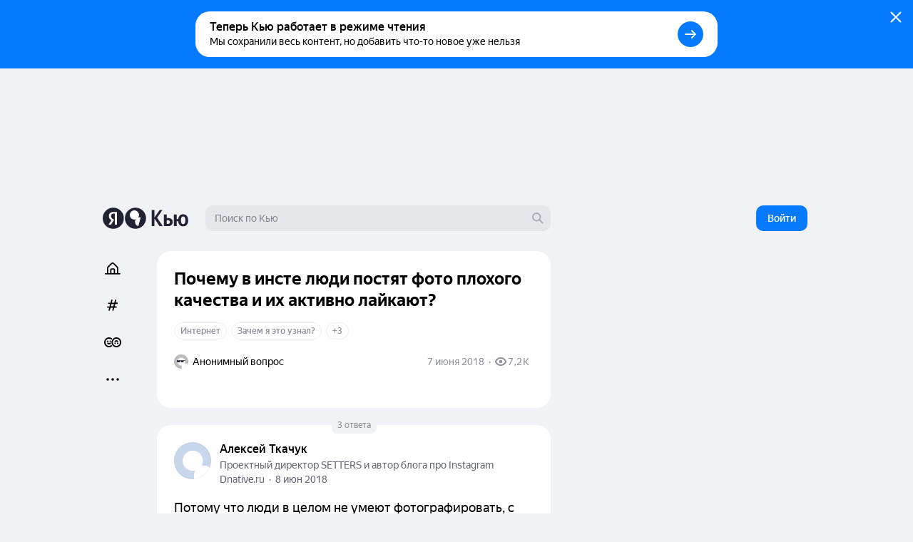

--- FILE ---
content_type: application/javascript
request_url: https://answers-static.s3.yandex.net/web/assets/desktop/ru-90763603.js
body_size: 14671
content:
(self.__LOADABLE_LOADED_CHUNKS__=self.__LOADABLE_LOADED_CHUNKS__||[]).push([[21315],{36173:function(e,t,n){"use strict";n.d(t,{c:function(){return a}});var r=n(40684),a=(0,r.ZP)({resolved:{},chunkName:function(){return"AnswerRulesPopup.component.async"},isReady:function(e){var t=this.resolve(e);return!0===this.resolved[t]&&!!n.m[t]},importAsync:function(){return Promise.all([n.e(40532),n.e(15779)]).then(n.bind(n,14300))},requireAsync:function(e){var t=this,n=this.resolve(e);return this.resolved[n]=!1,this.importAsync(e).then((function(e){return t.resolved[n]=!0,e}))},requireSync:function e(t){var r=this.resolve(t);return n(r)},resolve:function e(){return 14300}})},92837:function(e,t,n){"use strict";n.d(t,{T:function(){return a}});var r=n(40684),a=(0,r.ZP)({resolved:{},chunkName:function(){return"QuestionTagsPopup.component.async"},isReady:function(e){var t=this.resolve(e);return!0===this.resolved[t]&&!!n.m[t]},importAsync:function(){return Promise.all([n.e(10330),n.e(40532),n.e(64307)]).then(n.bind(n,49881))},requireAsync:function(e){var t=this,n=this.resolve(e);return this.resolved[n]=!1,this.importAsync(e).then((function(e){return t.resolved[n]=!0,e}))},requireSync:function e(t){var r=this.resolve(t);return n(r)},resolve:function e(){return 49881}})},5364:function(e,t,n){"use strict";n.d(t,{k:function(){return a}});var r=n(88469);function a(){var e=(0,r.q)();return Boolean(e&&e.loading)}},53451:function(e,t,n){"use strict";n.d(t,{k:function(){return r}});var r=function(e,t){return e[e[t="Q_NEW"]="q_new"]=t,e[e[t="NEW"]="new"]=t,e[e[t="TRANSCODING"]="transcoding"]=t,e[e[t="MODERATING"]="moderating"]=t,e[e[t="ERROR"]="error"]=t,e[e[t="READY"]="ready"]=t,e[e[t="BANNED"]="banned"]=t,e}({})},42179:function(e,t,n){"use strict";function r(e){return e&&e.video?e.video.status:void 0}n.d(t,{d:function(){return r}})},66665:function(e,t,n){"use strict";n.d(t,{B:function(){return i}});var r=n(53451),a=n(42179);function i(e){var t=(0,a.d)(e);return Boolean(t&&t!==r.k.READY)}},6158:function(e,t){"use strict";t.Z={8916:"\u0410\u043a\u0442\u0438\u0432\u0438\u0440\u043e\u0432\u0430\u0442\u044c \u043c\u043e\u0439 \u043f\u0440\u043e\u0444\u0438\u043b\u044c \u041a\u044c\u044e",f8d2:"\u0410\u043a\u0442\u0438\u0432\u0438\u0440\u0443\u0439\u0442\u0435 \u0441\u0432\u043e\u0439 \u043f\u0440\u043e\u0444\u0438\u043b\u044c \u043d\u0430\xa0\u041a\u044c\u044e, \u0447\u0442\u043e\u0431\u044b \u043f\u043e\u043b\u0443\u0447\u0430\u0442\u044c \u0431\u043e\u043b\u044c\u0448\u0435  \u043f\u0440\u043e\u0441\u043c\u043e\u0442\u0440\u043e\u0432 \u043d\u0430\xa0\u0432\u0430\u0448\u0438 \u0432\u043e\u043f\u0440\u043e\u0441\u044b",f3e3:"\u0410\u043a\u0442\u0438\u0432\u0438\u0440\u0443\u0439\u0442\u0435 \u0441\u0432\u043e\u0439 \u043f\u0440\u043e\u0444\u0438\u043b\u044c \u043d\u0430\xa0\u041a\u044c\u044e, \u0447\u0442\u043e\u0431\u044b \u043f\u043e\u043b\u0443\u0447\u0430\u0442\u044c \u0431\u043e\u043b\u044c\u0448\u0435 \u043b\u0430\u0439\u043a\u043e\u0432, \u043f\u0440\u043e\u0441\u043c\u043e\u0442\u0440\u043e\u0432 \u0438\xa0\u043a\u043e\u043c\u043c\u0435\u043d\u0442\u0430\u0440\u0438\u0435\u0432",b1da:"\u041f\u0438\u0448\u0438\u0442\u0435 \u043e\u0442\u0432\u0435\u0442\u044b \u043d\u0430\xa0\u041a\u044c\u044e, \u0447\u0442\u043e\u0431\u044b \u043f\u043e\u043b\u0443\u0447\u0430\u0442\u044c \u0431\u043e\u043b\u044c\u0448\u0435 \u043b\u0430\u0439\u043a\u043e\u0432, \u043f\u0440\u043e\u0441\u043c\u043e\u0442\u0440\u043e\u0432 \u0438\xa0\u043a\u043e\u043c\u043c\u0435\u043d\u0442\u0430\u0440\u0438\u0435\u0432","4db2":"\u0421\u043f\u0430\u0441\u0438\u0431\u043e, \u043f\u043e\u043d\u044f\u0442\u043d\u043e",3855:"\u0421\u043f\u0440\u0430\u0448\u0438\u0432\u0430\u0439\u0442\u0435 \u043d\u0430\xa0\u041a\u044c\u044e, \u0447\u0442\u043e\u0431\u044b \u043f\u043e\u043b\u0443\u0447\u0430\u0442\u044c \u0431\u043e\u043b\u044c\u0448\u0435 \u043f\u0440\u043e\u0441\u043c\u043e\u0442\u0440\u043e\u0432 \u043d\u0430\xa0\u0432\u0430\u0448\u0438 \u0432\u043e\u043f\u0440\u043e\u0441\u044b"}},34484:function(e,t){"use strict";t.Z={8916:"\u0410\u043a\u0442\u0438\u0432\u0438\u0440\u043e\u0432\u0430\u0442\u044c \u043c\u043e\u0439 \u043f\u0440\u043e\u0444\u0438\u043b\u044c \u041a\u044c\u044e",f8d2:"\u0410\u043a\u0442\u0438\u0432\u0438\u0440\u0443\u0439\u0442\u0435 \u0441\u0432\u043e\u0439 \u043f\u0440\u043e\u0444\u0438\u043b\u044c \u043d\u0430\xa0\u041a\u044c\u044e, \u0447\u0442\u043e\u0431\u044b \u043f\u043e\u043b\u0443\u0447\u0430\u0442\u044c \u0431\u043e\u043b\u044c\u0448\u0435  \u043f\u0440\u043e\u0441\u043c\u043e\u0442\u0440\u043e\u0432 \u043d\u0430\xa0\u0432\u0430\u0448\u0438 \u0432\u043e\u043f\u0440\u043e\u0441\u044b",f3e3:"\u0410\u043a\u0442\u0438\u0432\u0438\u0440\u0443\u0439\u0442\u0435 \u0441\u0432\u043e\u0439 \u043f\u0440\u043e\u0444\u0438\u043b\u044c \u043d\u0430\xa0\u041a\u044c\u044e, \u0447\u0442\u043e\u0431\u044b \u043f\u043e\u043b\u0443\u0447\u0430\u0442\u044c \u0431\u043e\u043b\u044c\u0448\u0435 \u043b\u0430\u0439\u043a\u043e\u0432, \u043f\u0440\u043e\u0441\u043c\u043e\u0442\u0440\u043e\u0432 \u0438\xa0\u043a\u043e\u043c\u043c\u0435\u043d\u0442\u0430\u0440\u0438\u0435\u0432",b1da:"\u041f\u0438\u0448\u0438\u0442\u0435 \u043e\u0442\u0432\u0435\u0442\u044b \u043d\u0430\xa0\u041a\u044c\u044e, \u0447\u0442\u043e\u0431\u044b \u043f\u043e\u043b\u0443\u0447\u0430\u0442\u044c \u0431\u043e\u043b\u044c\u0448\u0435 \u043b\u0430\u0439\u043a\u043e\u0432, \u043f\u0440\u043e\u0441\u043c\u043e\u0442\u0440\u043e\u0432 \u0438\xa0\u043a\u043e\u043c\u043c\u0435\u043d\u0442\u0430\u0440\u0438\u0435\u0432","4db2":"\u0421\u043f\u0430\u0441\u0438\u0431\u043e, \u043f\u043e\u043d\u044f\u0442\u043d\u043e",3855:"\u0421\u043f\u0440\u0430\u0448\u0438\u0432\u0430\u0439\u0442\u0435 \u043d\u0430\xa0\u041a\u044c\u044e, \u0447\u0442\u043e\u0431\u044b \u043f\u043e\u043b\u0443\u0447\u0430\u0442\u044c \u0431\u043e\u043b\u044c\u0448\u0435 \u043f\u0440\u043e\u0441\u043c\u043e\u0442\u0440\u043e\u0432 \u043d\u0430\xa0\u0432\u0430\u0448\u0438 \u0432\u043e\u043f\u0440\u043e\u0441\u044b"}},60293:function(e,t){"use strict";t.Z={6869:{one:"\u0415\u0449\u0435 {count} \u043e\u0442\u0432\u0435\u0442",some:"\u0415\u0449\u0435 {count} \u043e\u0442\u0432\u0435\u0442\u0430",many:"\u0415\u0449\u0435 {count} \u043e\u0442\u0432\u0435\u0442\u043e\u0432",none:"\u0415\u0449\u0435 {count} \u043e\u0442\u0432\u0435\u0442\u043e\u0432"},6927:{one:"\u041f\u0440\u043e\u0447\u0438\u0442\u0430\u0442\u044c \u0435\u0449\u0435 {count} \u043e\u0442\u0432\u0435\u0442",some:"\u041f\u0440\u043e\u0447\u0438\u0442\u0430\u0442\u044c \u0435\u0449\u0435 {count} \u043e\u0442\u0432\u0435\u0442\u0430",many:"\u041f\u0440\u043e\u0447\u0438\u0442\u0430\u0442\u044c \u0435\u0449\u0435 {count} \u043e\u0442\u0432\u0435\u0442\u043e\u0432",none:"\u041f\u0440\u043e\u0447\u0438\u0442\u0430\u0442\u044c \u0435\u0449\u0435 {count} \u043e\u0442\u0432\u0435\u0442\u043e\u0432"}}},28391:function(e,t){"use strict";t.Z={6869:{one:"\u0415\u0449\u0435 {count} \u043e\u0442\u0432\u0435\u0442",some:"\u0415\u0449\u0435 {count} \u043e\u0442\u0432\u0435\u0442\u0430",many:"\u0415\u0449\u0435 {count} \u043e\u0442\u0432\u0435\u0442\u043e\u0432",none:"\u0415\u0449\u0435 {count} \u043e\u0442\u0432\u0435\u0442\u043e\u0432"},6927:{one:"\u041f\u0440\u043e\u0447\u0438\u0442\u0430\u0442\u044c \u0435\u0449\u0435 {count} \u043e\u0442\u0432\u0435\u0442",some:"\u041f\u0440\u043e\u0447\u0438\u0442\u0430\u0442\u044c \u0435\u0449\u0435 {count} \u043e\u0442\u0432\u0435\u0442\u0430",many:"\u041f\u0440\u043e\u0447\u0438\u0442\u0430\u0442\u044c \u0435\u0449\u0435 {count} \u043e\u0442\u0432\u0435\u0442\u043e\u0432",none:"\u041f\u0440\u043e\u0447\u0438\u0442\u0430\u0442\u044c \u0435\u0449\u0435 {count} \u043e\u0442\u0432\u0435\u0442\u043e\u0432"}}},74263:function(e,t){"use strict";t.Z={cd9f:"\u041a\u043e\u043c\u043c\u0435\u043d\u0442\u0438\u0440\u043e\u0432\u0430\u0442\u044c {entityName}\u2026","23ba":"\u041a\u043e\u043c\u043c\u0435\u043d\u0442\u0438\u0440\u043e\u0432\u0430\u0442\u044c\u2026","58c3":"\u043e\u043f\u0440\u043e\u0441"}},74711:function(e,t){"use strict";t.Z={cd9f:"\u041a\u043e\u043c\u043c\u0435\u043d\u0442\u0438\u0440\u043e\u0432\u0430\u0442\u044c {entityName}\u2026","23ba":"\u041a\u043e\u043c\u043c\u0435\u043d\u0442\u0438\u0440\u043e\u0432\u0430\u0442\u044c\u2026","58c3":"\u043e\u043f\u0440\u043e\u0441"}},98179:function(e,t){"use strict";t.Z={"9d35":"\u041e\u0446\u0435\u043d\u0438\u0442\u044c",c6c9:"\u043a\xa0\u043a\u0430\u0440\u043c\u0435"}},79602:function(e,t){"use strict";t.Z={"9d35":"\u041e\u0446\u0435\u043d\u0438\u0442\u044c",c6c9:"\u043a\xa0\u043a\u0430\u0440\u043c\u0435"}},47351:function(e,t){"use strict";t.Z={"0c14":"\u041a\u0430\u0440\u043c\u0430 \u043f\u043e\u043b\u044c\u0437\u043e\u0432\u0430\u0442\u0435\u043b\u044f"}},39946:function(e,t){"use strict";t.Z={"0c14":"\u041a\u0430\u0440\u043c\u0430 \u043f\u043e\u043b\u044c\u0437\u043e\u0432\u0430\u0442\u0435\u043b\u044f"}},42807:function(e,t){"use strict";t.Z={"21ab":"\u041f\u0430\u0440\u0442\u043d\u0451\u0440\u0441\u043a\u0438\u0439 \u043e\u0442\u0432\u0435\u0442"}},84856:function(e,t){"use strict";t.Z={"21ab":"\u041f\u0430\u0440\u0442\u043d\u0451\u0440\u0441\u043a\u0438\u0439 \u043e\u0442\u0432\u0435\u0442"}},73824:function(e,t){"use strict";t.Z={"989a":"\u0410\u043d\u043e\u043d\u0438\u043c\u043d\u044b\u0439 \u0432\u043e\u043f\u0440\u043e\u0441","454e":"\u0410\u043d\u043e\u043d\u0438\u043c\u043d\u044b\u0439 \u043e\u0442\u0432\u0435\u0442","67dd":"\u0412\u0430\u0448 \u0430\u043d\u043e\u043d\u0438\u043c\u043d\u044b\u0439 \u0432\u043e\u043f\u0440\u043e\u0441","209f":"\u0412\u0430\u0448 \u0430\u043d\u043e\u043d\u0438\u043c\u043d\u044b\u0439 \u043e\u0442\u0432\u0435\u0442"}},66903:function(e,t){"use strict";t.Z={"989a":"\u0410\u043d\u043e\u043d\u0438\u043c\u043d\u044b\u0439 \u0432\u043e\u043f\u0440\u043e\u0441","454e":"\u0410\u043d\u043e\u043d\u0438\u043c\u043d\u044b\u0439 \u043e\u0442\u0432\u0435\u0442","67dd":"\u0412\u0430\u0448 \u0430\u043d\u043e\u043d\u0438\u043c\u043d\u044b\u0439 \u0432\u043e\u043f\u0440\u043e\u0441","209f":"\u0412\u0430\u0448 \u0430\u043d\u043e\u043d\u0438\u043c\u043d\u044b\u0439 \u043e\u0442\u0432\u0435\u0442"}},20171:function(e,t){"use strict";t.Z={"7e42":"\u041f\u043e\u0434\u0440\u043e\u0431\u043d\u0435\u0435","4db2":"\u0421\u043f\u0430\u0441\u0438\u0431\u043e, \u043f\u043e\u043d\u044f\u0442\u043d\u043e"}},24237:function(e,t){"use strict";t.Z={"7e42":"\u041f\u043e\u0434\u0440\u043e\u0431\u043d\u0435\u0435","4db2":"\u0421\u043f\u0430\u0441\u0438\u0431\u043e, \u043f\u043e\u043d\u044f\u0442\u043d\u043e"}},41252:function(e,t){"use strict";t.Z={bba5:"\u0412\u0430\u0448 \u043e\u0442\u0432\u0435\u0442 \u0434\u043e\u043b\u0436\u0435\u043d \u0431\u044b\u0442\u044c \u043f\u043e\u043d\u044f\u0442\u0435\u043d \u0440\u0435\u0431\u0451\u043d\u043a\u0443 5-7\xa0\u043b\u0435\u0442.","506c":"\u0415\u0433\u043e \u0437\u0430\u0434\u0430\u043b \u0447\u0435\u043b\u043e\u0432\u0435\u043a \u0432\xa0\u043a\u0440\u0438\u0437\u0438\u0441\u043d\u043e\u0439 \u0441\u0438\u0442\u0443\u0430\u0446\u0438\u0438, \u0438\xa0\u0435\u043c\u0443 \u043d\u0443\u0436\u043d\u0430 \u043f\u0440\u043e\u0444\u0435\u0441\u0441\u0438\u043e\u043d\u0430\u043b\u044c\u043d\u0430\u044f \u043f\u043e\u043c\u043e\u0449\u044c.","8ff7":"\u041e\u0442\u0432\u0435\u0442\u044b \u044d\u043a\u0441\u043f\u0435\u0440\u0442\u043e\u0432, \u0432\u0440\u0430\u0447\u0435\u0439 \u0438\xa0\u0442\u0435\u0445, \u043a\u0442\u043e \u043e\u0431\u043b\u0430\u0434\u0430\u0435\u0442 \u0434\u043e\u0441\u0442\u043e\u0432\u0435\u0440\u043d\u043e\u0439 \u0438\u043d\u0444\u043e\u0440\u043c\u0430\u0446\u0438\u0435\u0439 \u0438\u043b\u0438 \u043e\u043f\u044b\u0442\u043e\u043c.",c89a:"\u042d\u0442\u043e SOS-\u0432\u043e\u043f\u0440\u043e\u0441","6f5b":"\u042d\u0442\u043e \u0434\u0435\u0442\u0441\u043a\u0438\u0439 \u0432\u043e\u043f\u0440\u043e\u0441"}},60619:function(e,t){"use strict";t.Z={bba5:"\u0412\u0430\u0448 \u043e\u0442\u0432\u0435\u0442 \u0434\u043e\u043b\u0436\u0435\u043d \u0431\u044b\u0442\u044c \u043f\u043e\u043d\u044f\u0442\u0435\u043d \u0440\u0435\u0431\u0451\u043d\u043a\u0443 5-7\xa0\u043b\u0435\u0442.","506c":"\u0415\u0433\u043e \u0437\u0430\u0434\u0430\u043b \u0447\u0435\u043b\u043e\u0432\u0435\u043a \u0432\xa0\u043a\u0440\u0438\u0437\u0438\u0441\u043d\u043e\u0439 \u0441\u0438\u0442\u0443\u0430\u0446\u0438\u0438, \u0438\xa0\u0435\u043c\u0443 \u043d\u0443\u0436\u043d\u0430 \u043f\u0440\u043e\u0444\u0435\u0441\u0441\u0438\u043e\u043d\u0430\u043b\u044c\u043d\u0430\u044f \u043f\u043e\u043c\u043e\u0449\u044c.","8ff7":"\u041e\u0442\u0432\u0435\u0442\u044b \u044d\u043a\u0441\u043f\u0435\u0440\u0442\u043e\u0432, \u0432\u0440\u0430\u0447\u0435\u0439 \u0438\xa0\u0442\u0435\u0445, \u043a\u0442\u043e \u043e\u0431\u043b\u0430\u0434\u0430\u0435\u0442 \u0434\u043e\u0441\u0442\u043e\u0432\u0435\u0440\u043d\u043e\u0439 \u0438\u043d\u0444\u043e\u0440\u043c\u0430\u0446\u0438\u0435\u0439 \u0438\u043b\u0438 \u043e\u043f\u044b\u0442\u043e\u043c.",c89a:"\u042d\u0442\u043e SOS-\u0432\u043e\u043f\u0440\u043e\u0441","6f5b":"\u042d\u0442\u043e \u0434\u0435\u0442\u0441\u043a\u0438\u0439 \u0432\u043e\u043f\u0440\u043e\u0441"}},86537:function(e,t){"use strict";t.Z={"7e42":"\u041f\u043e\u0434\u0440\u043e\u0431\u043d\u0435\u0435",f016:"\u042d\u0442\u043e \u0432\u043e\u043f\u0440\u043e\u0441 \u0432\xa0\u044d\u043a\u0441\u043f\u0435\u0440\u0442\u043d\u043e\u0439 \u0442\u0435\u043c\u0435. \u0412\xa0\u044d\u043a\u0441\u043f\u0435\u0440\u0442\u043d\u044b\u0445 \u0442\u0435\u043c\u0430\u0445 \u0434\u0435\u0439\u0441\u0442\u0432\u0443\u044e\u0442 \u043e\u0441\u043e\u0431\u044b\u0435 \u043f\u0440\u0430\u0432\u0438\u043b\u0430 \u0434\u043b\u044f \u0432\u043e\u043f\u0440\u043e\u0441\u043e\u0432 \u0438\xa0\u043e\u0442\u0432\u0435\u0442\u043e\u0432."}},53748:function(e,t){"use strict";t.Z={"7e42":"\u041f\u043e\u0434\u0440\u043e\u0431\u043d\u0435\u0435",f016:"\u042d\u0442\u043e \u0432\u043e\u043f\u0440\u043e\u0441 \u0432\xa0\u044d\u043a\u0441\u043f\u0435\u0440\u0442\u043d\u043e\u0439 \u0442\u0435\u043c\u0435. \u0412\xa0\u044d\u043a\u0441\u043f\u0435\u0440\u0442\u043d\u044b\u0445 \u0442\u0435\u043c\u0430\u0445 \u0434\u0435\u0439\u0441\u0442\u0432\u0443\u044e\u0442 \u043e\u0441\u043e\u0431\u044b\u0435 \u043f\u0440\u0430\u0432\u0438\u043b\u0430 \u0434\u043b\u044f \u0432\u043e\u043f\u0440\u043e\u0441\u043e\u0432 \u0438\xa0\u043e\u0442\u0432\u0435\u0442\u043e\u0432."}},78502:function(e,t){"use strict";t.Z={4529:"\u0415\u0449\u0435","5f09":"\u041a\u043e\u043c\u043c\u0435\u043d\u0442\u0430\u0440\u0438\u0438",a855:"\u041a\u043e\u043c\u043c\u0435\u043d\u0442\u0430\u0440\u0438\u0438 \u043e\u0433\u0440\u0430\u043d\u0438\u0447\u0435\u043d\u044b",fd80:"\u043a\u043e\u043c\u043c\u0435\u043d\u0442\u0430\u0440\u0438\u0435\u0432"}},51574:function(e,t){"use strict";t.Z={4529:"\u0415\u0449\u0435","5f09":"\u041a\u043e\u043c\u043c\u0435\u043d\u0442\u0430\u0440\u0438\u0438",a855:"\u041a\u043e\u043c\u043c\u0435\u043d\u0442\u0430\u0440\u0438\u0438 \u043e\u0433\u0440\u0430\u043d\u0438\u0447\u0435\u043d\u044b",fd80:"\u043a\u043e\u043c\u043c\u0435\u043d\u0442\u0430\u0440\u0438\u0435\u0432"}},66883:function(e,t,n){"use strict";n.d(t,{a:function(){return w},q:function(){return T}});var r,a=n(87462),i=n(63366),c=n(63804),l=n(80955),o=n(21848),u=n(32851),s=n(90560),m=n(31088),f=n(93850),d=n(84894),E=n(52047),v=n(54604),p=n(33559),h=n.n(p),N={ru:n(34484).Z,ab:n(6158).Z},y=((0,v.Z)(N),h()(N)),g=["children","target","className"],C=function(e,t){return e[e[t="ANSWER"]="your_answer"]=t,e[e[t="ANSWER_ATTACH"]="your_answer_attach"]=t,e[e[t="QUESTION"]="your_question"]=t,e[e[t="QUESTION_ATTACH"]="your_question_attach"]=t,e}({}),_=function(e,t){return e[e[t="ANSWER"]=C.ANSWER_ATTACH]=t,e[e[t="ANSWER_ATTACH"]=C.ANSWER]=t,e[e[t="QUESTION"]=C.QUESTION_ATTACH]=t,e[e[t="QUESTION_ATTACH"]=C.QUESTION]=t,e}({}),b=function(e,t){return e[e["TQ"]="thequestion"]="TQ",e}({}),T={QUESTION:0,ANSWER:1,ARTICLE:2},A=((r={})[C.ANSWER]={target:T.ANSWER,text:c.createElement("p",null,y("b1da")),button:c.createElement(o.Wc,{size:o.Zs.S,theme:o.qR.Light},y("4db2"))},r[C.QUESTION]={target:T.QUESTION,text:c.createElement("p",null,y("3855")),button:c.createElement(o.Wc,{size:o.Zs.S,theme:o.qR.Light},y("4db2"))},r[C.ANSWER_ATTACH]={target:T.ANSWER,text:c.createElement("p",null,y("f3e3")),button:c.createElement(o.Wc,{url:"https://thequestion.ru/#/ya",size:o.Zs.S,theme:o.qR.White},y("8916"))},r[C.QUESTION_ATTACH]={target:T.QUESTION,text:c.createElement("p",null,y("f8d2")),button:c.createElement(o.Wc,{url:"https://thequestion.ru/#/ya",size:o.Zs.S,theme:o.qR.White},y("8916"))},r),w=(0,l.Pi)((function(e){var t=e.children,n=e.target,r=e.className,l=(0,i.Z)(e,g),o=(0,f.o)().event,v=o.query,p=o.name,h=(0,c.useMemo)((function(){return[Object.keys(b).find((function(e){return e===v.utm_source})),Object.keys(_).find((function(e){return e===v.utm_campaign}))]}),[]),N=h[0],y=h[1],C=y&&A[y],T=Boolean(N&&y&&A[y]),w=E.Jc.includes(p),k=C&&n===C.target,S=(0,m.K)({config:{type:d.fr.THEQ_AUTHOR_WELCOME,weight:7,timeInterval:1800,useLocalStorage:!0},enabled:T&&w&&k}),I=S[0],Z=S[1],R=S[2],z=S[3];return c.createElement(s.p,(0,a.Z)({closeOnClick:!0,disableHover:!0,className:r,body:C&&C.text,active:I,onClose:R,onHide:z,forwardRef:Z,theme:u.Ar.Blue,button:C&&C.button},l),t)}))},19438:function(e,t,n){"use strict";n.d(t,{m:function(){return _}});var r={};n.r(r),n.d(r,{iconSubscribed:function(){return g}});var a=n(63804),i=n(80955),c=n(86389),l=n(5453),o=n(56509),u=n(50396),s=n(4317),m=n(93850),f=n(43918),d=n(84358),E=n(40500),v=n(46894),p=n(86136),h=n.n(p),N=n(52753),y=n.n(N),g="_43mvoJkV_p",C=r,_=(0,i.Pi)((function(e){var t=e.userId,n=e.className,r=(0,m.o)(),i=(0,l.C)({entityId:t,entityType:f.K.User}),p=(0,u.a)(t),N=(0,s.f)(),g=(0,d.q)(p,N),_=(0,o.H)(),b=a.useCallback((function(){return p?(0,E.I)(r,i,p):Promise.reject()}),[r,i,p]);if(!p||g||_)return null;var T=p.subscribed;return a.createElement(c.zx,{className:n,onClick:b,size:v.$.S36,theme:T?c.bn.Pseudo:c.bn.Normal,iconOnly:!0},T?a.createElement(h(),{className:C.iconSubscribed}):a.createElement(y(),null))}))},30827:function(e,t,n){"use strict";n.d(t,{h:function(){return Gt}});var r={};n.r(r),n.d(r,{button:function(){return M},container:function(){return O}});var a={};n.r(a),n.d(a,{form:function(){return Y},icon:function(){return j},restricted:function(){return $},spin:function(){return G},toggle:function(){return J},tree:function(){return X}});var i={};n.r(i);var c={};n.r(c),n.d(c,{actionActive:function(){return pe},actionComment:function(){return he},commentBranch:function(){return Ne},container:function(){return de},placeholder:function(){return Ee},placeholderBig:function(){return ve},teaser:function(){return fe},teaserContainer:function(){return me}});var l={};n.r(l),n.d(l,{simpleTag:function(){return Se},tag:function(){return ke},tags:function(){return we}});var o={};n.r(o),n.d(o,{container:function(){return Oe},count:function(){return Me},specialTag:function(){return xe},specialWrapper:function(){return Be},tag:function(){return Le},tags:function(){return De}});var u={};n.r(u),n.d(u,{container:function(){return lt}});var s={};n.r(s),n.d(s,{container:function(){return ot},count:function(){return ft},dislikeAnimate:function(){return vt},dislikeContainer:function(){return st},like:function(){return Et},likeAnimate:function(){return dt},likeContainer:function(){return ut},line:function(){return mt},rate:function(){return pt}});var m={};n.r(m),n.d(m,{container:function(){return bt},shareContainer:function(){return Tt}});var f={};n.r(f),n.d(f,{container:function(){return Dt},more:function(){return Ut},moreGrey:function(){return Ft},preventEvents:function(){return Ht},reactions:function(){return Vt},row:function(){return Bt},share:function(){return Wt},tag:function(){return Pt},tags:function(){return xt},views:function(){return Kt}});var d={};n.r(d),n.d(d,{container:function(){return Qt}});var E=n(87462),v=n(63366),p=n(63804),h=n.n(p),N=n(39661),y=n(80955),g=n(86389),C=n(6869),_=n(33932),b=n(5453),T=n(53216),A=n(72527),w=n(93850),k=n(3914),S=n(54604),I=n(33559),Z=n.n(I),R={ru:n(28391).Z,ab:n(60293).Z},z=((0,S.Z)(R),Z()(R)),O="_2rIkSkQ_a_",M="_2OCBZjNVB_",L=r,D=(0,y.Pi)((function(e){var t=e.answer,n=(0,A.k)(),r=(0,w.o)(),a=(0,b.C)(),i=(0,T.T)(t.questionId);if(null==i||!i.answersCount||1===i.answersCount)return null;var c=i.answersCount-1,l=n.c(k.OS.CLICK_QUESTION_MORE,a),o=(0,C.kt)(r,i,t,{withAnchor:!1});return h().createElement("div",{className:L.container},h().createElement(_.p,{url:o,className:L.button,hover:_.ry.None,"data-c":l},z("6869",{one:"\u0415\u0449\u0435 {count} \u043e\u0442\u0432\u0435\u0442",some:"\u0415\u0449\u0435 {count} \u043e\u0442\u0432\u0435\u0442\u0430",many:"\u0415\u0449\u0435 {count} \u043e\u0442\u0432\u0435\u0442\u043e\u0432",count:c})))})),B=n(6044),x=n(66823),P=n(60372),V=n(46685),W=n(75058),U=n(50061),F=n(30017),K=n(25777),H=n.n(K),Q={ru:n(51574).Z,ab:n(78502).Z},q=((0,S.Z)(Q),Z()(Q)),J="_2S6ZJ59Ncl",G="RmYkRfeyLg",X="_2nrWBNMiKN",Y="_2HUil7pBXM",j="_3NJ_en3fFh",$="tdrnIr1tJq",ee=a,te=["className","onReset"],ne=["className","onClick"],re=(0,y.Pi)((function(e){var t,n=e.entity,r=e.placeholder,a=e.placeholderShort,i=e.className,c=e.actionsClassName,l=e.actions,o=e.withAnonymous,u=e.placeholderClassName,s=e.withFirstFetch,m=e.branchClassName,f=e.commentButtonClassName,d=(0,b.C)(),h=(0,x.L)(e,{counter:d}),y=(0,F.J)("teaser-comments-"+h.key,(function(){return s||!(h.commentsCount>0)})),g=y[0],C=y[1],T=p.useCallback((function(){return h.loadData().then((function(){C(!0)}))}),[d]),A=!g&&h.commentsCount>0;return p.createElement(p.Fragment,null,p.createElement(W.I,{placeholder:r,entity:n,comments:h.loadedComments,withCommentForm:!A,withAnonymous:o,branchClassName:m,className:(0,N.E)(ee.tree,i),renderForm:function(e){var t=e.className,n=e.onReset,r=(0,v.Z)(e,te);return p.createElement(P.p,(0,E.Z)({},r,{className:(0,N.E)(t,ee.form,c),onReset:n}))},renderPlaceholder:function(e){var t=e.className,r=e.onClick,i=(0,v.Z)(e,ne);return p.createElement("div",{className:c},p.createElement(U.U,(0,E.Z)({},i,{className:(0,N.E)(t,u),placeholderShort:a,disabled:n.banned,onClick:r})),l)},renderRestriction:function(){return p.createElement("div",{className:c},p.createElement("span",{className:ee.restricted},p.createElement(H(),{className:ee.icon}),q("a855")),l)},withoutScrollToComment:!0}),A&&p.createElement("div",{className:(0,N.E)(i,c)},p.createElement(_.p,{counter:k.OS.CLICK_COMMENTS,theme:_.by.Thin,hover:_.ry.None,size:_.ZK.S,className:(0,N.E)(ee.toggle,f),disabled:n.banned,onClick:T},h.commentsCount?p.createElement(p.Fragment,null,h.previewCommentsCount>0&&p.createElement(p.Fragment,null,q("4529"),"\xa0"),h.commentsCount,p.createElement("span",null,"\xa0",q("fd80",{count:h.commentsCount}))):q("5f09"),(null==(t=h.lazyComments)?void 0:t.loading)&&p.createElement(V.yC,{size:V.XJ.XXS,className:ee.spin})),l))})),ae=n(66159),ie=n(98282),ce=n(15228),le=n(52047),oe={ru:n(74711).Z,ab:n(74263).Z},ue=((0,S.Z)(oe),Z()(oe)),se=n(5460),me="KEfo58RP-X",fe="_2QlJCNTBNz",de="oAcP70MI5y",Ee="_2o9Vifcfxa",ve="_4RI6mEclwL",pe="L1T8g0eHX6",he="UxfCN99eJH",Ne="_2DT4xZOLgE",ye=(0,se.y)(c,i),ge=(0,y.Pi)((function(e){var t=e.entity,n=e.comments,r=(0,ae.z)(),a=(0,T.T)(t.questionId),i=(0,B.g)(a)[1],c=(0,B.g)(t)[1],l=(0,ie.Y)(t)?ue("58c3"):(0,ce.C)(t),o=le.DU.includes(r.name);return h().createElement("div",{className:(0,N.E)(ye.container,!o&&ye.containerWhite)},h().createElement(re,{withFirstFetch:!0,entity:t,comments:n,className:ye.teaser,branchClassName:ye.commentBranch,actionsClassName:ye.teaserContainer,commentButtonClassName:ye.commentButton,placeholderShort:ue("23ba"),withAnonymous:i||c,placeholder:ue("cd9f",{entityName:l}),placeholderClassName:(0,N.E)(ye.placeholder,!o&&ye.placeholderBig)}))})),Ce=n(79293),_e=n(92837),be=n(59318),Te=n(22801),Ae=n(77523),we="_1YeaTHdQ8w",ke="_3N1cGnVkVd",Se="_1KmZY4RLtb",Ie=l,Ze=(0,y.Pi)((function(e){var t=e.className,n=e.tagClassName,r=e.entity,a=e.count,i=void 0===a?1:a,c=e.specialTagTitleClassName,l=e.specialTagWrapperClassName,o=(0,Ae.i)(Ce.U,{count:i,tags:r.tags,withPopup:!0}),u=(0,Te.Q)();if(!r.tags||!r.tags.length)return null;var s=(0,N.E)(Ie.tag,Ie.simpleTag,n),m=(0,N.E)(Ie.tags,t);return p.createElement(p.Fragment,null,p.createElement(be.a,{restLength:o.restLength,onMoreClick:u.open,tagClassName:s,simpleTags:o.simpleDisplayTags,expertTags:o.expertDisplayTags,specialTagClassName:Ie.tag,specialLabels:o.specialDisplayLabels,containerClassName:m,specialTagContainerClassName:Ie.tag,specialTagTitleClassName:c,specialTagWrapperClassName:l,entity:r}),u.isInit&&p.createElement(_e.T,{specialTags:o.specialTags,expertTags:o.expertTags,simpleTags:o.simpleTags,popupController:u,entity:r}))})),Re=n(25694),ze=n(43918),Oe="_13WHv2QedA",Me="_104yntM4JJ",Le="_1HLcbhX9bB",De="_1L2XbavBGC",Be="_9tBJ8AaRh6",xe="_1yN2hCX9Nm",Pe=o,Ve=(0,y.Pi)((function(e){var t=e.entity,n=e.tooltipTextFactory,r=e.withTags,a=(0,T.T)(t.questionId),i=(null==a?void 0:a.answersCount)&&a.answersCount>1,c=t.type!==ze.K.Repost&&(a||t),l=r&&c&&h().createElement(Ze,{entity:c,tagClassName:Pe.tag,specialTagTitleClassName:Pe.specialTag,specialTagWrapperClassName:Pe.specialWrapper,className:i?Pe.tags:void 0});return h().createElement("div",{className:Pe.container},l,h().createElement(Re.Z,{entity:t,className:Pe.count,extraTooltipTextFactory:n}))})),We=n(81659),Ue=n(10259),Fe=n(15453),Ke=n(93947),He=n(84174),Qe=n(56509),qe=n(80641),Je=n(29079),Ge=n(73398),Xe=n(19607),Ye=n(87296),je=n.n(Ye),$e=n(54762),et=n.n($e),tt=n(99434),nt=n.n(tt),rt=n(46486),at=n.n(rt),it={ru:n(79602).Z,ab:n(98179).Z},ct=((0,S.Z)(it),Z()(it)),lt="_1gQ2IJAL6B",ot="_2whJ2vbgw6",ut="_3BDgrVsYJp",st="QoLCUkLTaj",mt="_3i1gVnEG5b",ft="_266rbeZApd",dt="_3IYMxj0Ar0",Et="_1cz3VQ8K_N",vt="_2Y9c4kid_k",pt="_3WZLg_lvVy",ht=(0,se.y)(s,u),Nt=(0,y.Pi)((function(e){var t=e.entity,n=e.disabled,r=e.className,a=(0,Qe.H)(),i=(0,Ue.F)(t,Ge.iC.CAN_VOTE),c=(0,qe.E)(ht.likeAnimate),l=(0,qe.E)(ht.dislikeAnimate),o=h().useContext(Ke._),u=n||!i;return a?null:h().createElement("div",{className:(0,N.E)(ht.container,r)},h().createElement(He.l,{entity:t,type:Xe.lo.Like},(function(e){var t=e.mood,n=e.votesCount,r=e.onClick,a=t===Je.pb.POSITIVE?nt():at(),i=n?h().createElement(Fe.X,{className:ht.count,count:n}):null;return h().createElement(_.p,{onClick:r,hover:_.ry.None,className:ht.likeContainer,disabled:u},h().createElement(a,{className:(0,N.E)(t===Je.pb.POSITIVE&&c)}),i,o&&t!==Je.pb.POSITIVE&&h().createElement("span",{className:(0,N.E)(i&&ht.rate)},ct("9d35")))})),!o&&h().createElement(h().Fragment,null,h().createElement("div",{className:ht.line}),h().createElement(He.l,{entity:t,type:Xe.lo.Dislike},(function(e){var t=e.mood,n=e.votesCount,r=e.onClick,a=t===Je.pb.NEGATIVE?je():et(),i=n?h().createElement(Fe.X,{className:ht.count,count:n}):null;return h().createElement(_.p,{onClick:r,hover:_.ry.None,className:ht.dislikeContainer,disabled:u},h().createElement(a,{className:(0,N.E)(t===Je.pb.NEGATIVE&&l)}),i)}))))})),yt=n(19277),gt=n(16878),Ct=n(21519),_t=n.n(Ct),bt="HCOD3IHRTt",Tt="_3VLan1657C",At=m,wt=(0,y.Pi)((function(e){var t=e.entity,n=e.disabled,r=e.className,a=(0,A.k)(),i=(0,b.C)(),c=(0,gt.B)(),l=(0,yt.R)(t,{dropdownController:c}),o=h().useCallback((function(){a.sendCounter(k.OS.OPEN_SHARE,i),c.open()}),[a,i]);return h().createElement(h().Fragment,null,h().createElement("div",{className:(0,N.E)(At.container,r)},h().createElement(_.p,{disabled:n,onClick:o,hover:_.ry.None,className:At.shareContainer,forwardRef:c.anchor,iconOnly:!0},h().createElement(_t(),null))),c.isInit&&l)})),kt=n(69751),St=n(5364);var It=n(30608),Zt=n(82409),Rt=n(88294),zt=n(92983),Ot=n(66665),Mt=n(12047),Lt=n(64809),Dt="_3nFALpCO6z",Bt="_2lajo9pU72",xt="_2B-oAbCzrp",Pt="VN-woFqLpd",Vt="_2ciJ9x6PSr",Wt="_2zc3oG5yCg",Ut="lzL3gpWouX",Ft="_25M8m-MUwI",Kt="HeP5itMkVQ",Ht="_10DD9i_bOj",Qt="_2e4tyqkHYE",qt=(0,se.y)(d,f),Jt=["entity","commentEntity","className","tooltipTextFactory","withComment","comments","withAnswerMore","withTags","disabled"],Gt=(0,y.Pi)((function(e){var t=e.entity,n=e.commentEntity,r=e.className,a=e.tooltipTextFactory,i=e.withComment,c=void 0===i||i,l=e.comments,o=e.withAnswerMore,u=e.withTags,s=void 0===u||u,m=e.disabled,f=(0,v.Z)(e,Jt),d=t.type===ze.K.Answer,p=t.type===ze.K.Article,y=d&&o,C=d&&((0,zt.E)(t)||(0,Ot.B)(t)),_=(0,Rt.u)(Lt.wV.Reactions,Lt.wV.ReactionsWithDislike),b=function(e){var t=(0,St.k)(),n=(0,kt.K)(e),r=h().useRef("");return h().useEffect((function(){t||r.current===n||setTimeout((function(){if(document.URL.includes("#"+n)){var e=document.getElementById(n);r.current=n,null==e||e.scrollIntoView({behavior:"smooth"})}}),100)}),[t]),n}(t.id),T=(0,Qe.H)(),A=!(0,Mt.B)(l);return(d||p)&&_?h().createElement("div",{className:(0,N.E)(qt.container,r,m&&qt.preventEvents),id:b},h().createElement(Re.Z,{entity:t,className:qt.views,withIcon:!1,limit:1}),!1,h().createElement("div",{className:qt.row},h().createElement(It.m,{comments:l,className:qt.reactions,entity:t,disabled:C||m}),p&&h().createElement(Ze,{entity:t,className:qt.tags,tagClassName:qt.tag}),h().createElement(Zt.r,{className:qt.share,entity:t,disabled:m}),y&&h().createElement(D,{answer:t}),h().createElement(We.l,(0,E.Z)({className:qt.moreGrey,entity:t,theme:g.bn.Clear},f))),c&&h().createElement(ge,{entity:t,comments:l})):h().createElement(h().Fragment,null,h().createElement("div",{className:(0,N.E)(qt.container,r,m&&qt.preventEvents),id:b},h().createElement(Nt,{entity:t,disabled:C||m}),h().createElement(wt,{entity:t,className:qt.share,disabled:C||m}),y&&h().createElement(D,{answer:t}),!T&&h().createElement(Ve,{entity:t,withTags:s,tooltipTextFactory:a}),!T&&h().createElement(We.l,(0,E.Z)({className:qt.more,entity:t,disabled:m},f)),c&&!(T&&!A)&&h().createElement(ge,{entity:n||t,comments:l})))}))},24277:function(e,t,n){"use strict";n.d(t,{n:function(){return x}});var r={};n.r(r),n.d(r,{icon:function(){return h},iconGold:function(){return N},rating:function(){return v},ratingGrey:function(){return p}});var a={};n.r(a);var i={};n.r(i),n.d(i,{badge:function(){return O},ellipsis:function(){return z},icon:function(){return L},iconRepost:function(){return D},info:function(){return I},infoWithCommunity:function(){return Z},nameInfo:function(){return M},rating:function(){return R}});var c={};n.r(c);var l=n(63804),o=n(39661),u=n(80955),s=n(15453),m=n(56509),f=n(85988),d=n.n(f),E=n(5460),v="UUNsXXyYK4",p="_1s0wPr-8n9",h="_2pTHozMhn1",N="_2vRuyEbz9D",y=(0,E.y)(a,r),g=(0,u.Pi)((function(e){var t=e.user,n=e.className,r=(0,m.H)();return t&&t.rating&&!r?l.createElement("span",{className:(0,o.E)(y.rating,t.rating<0&&y.ratingGrey,n)},l.createElement(d(),{className:y.icon}),l.createElement(s.X,{count:t.rating})):null})),C=n(90560),_=n(30838),b=n(63921),T=n(54604),A=n(33559),w=n.n(A),k={ru:n(39946).Z,ab:n(47351).Z},S=((0,T.Z)(k),w()(k)),I="_1uvUPMbATc",Z="_3vkX2vINTj",R="_6RryIBZgRz",z="_3z3fUx6try",O="_2HyIJ0CH6w",M="_2oBXS0F0P_",L="_16AcnKEVGL",D="_2epen0oCUd",B=(0,E.y)(c,i),x=(0,u.Pi)((function(e){var t=e.author,n=e.community,r=e.entityBadge,a=e.entityNoBadge;return l.createElement("div",{className:(0,o.E)(B.info,n&&B.infoWithCommunity)},l.createElement("span",{className:B.nameInfo},l.createElement(_.v,{className:B.ellipsis,userId:t.id,withLink:!0,withVerification:!0}),!a&&l.createElement(b.v,{className:B.badge,user:t,entityBadge:r}),t.rating?l.createElement(C.p,{withCloseButton:!1,body:S("0c14"),className:B.rating},l.createElement(g,{user:t})):null))}))},84072:function(e,t,n){"use strict";n.d(t,{h:function(){return A}});var r={};n.r(r),n.d(r,{promo:function(){return b},signature:function(){return g},signatureLink:function(){return C},time:function(){return _}});var a={};n.r(a);var i=n(63804),c=n(39661),l=n(9781),o=n(51882),u=n(80955),s=n(59174),m=n(78615),f=n(94967),d=n(43793),E=n(54604),v=n(33559),p=n.n(v),h={ru:n(84856).Z,ab:n(42807).Z},N=((0,E.Z)(h),p()(h)),y=n(5460),g="_17a78VXDQ8",C="_1jLyfaw_rK",_="_37oKtDYDTW",b="_1mJd1wo8hT",T=(0,y.y)(a,r),A=(0,u.Pi)((function(e){var t=e.author,n=e.className,r=e.url,a=e.entity,u=e.withDate,E=e.isPromoted;if(!t||!u&&!t.url&&!t.about&&!E)return null;var v=t.url&&(0,o.Tj)(t.url);return i.createElement(s.A,{entityId:t.id,entityType:t.type},i.createElement("div",{className:(0,c.E)(T.signature,n)},i.createElement(f.f,null,t.about&&i.createElement("span",null,(0,l.r)(t.about,90,15)),u&&a&&r&&i.createElement(m.A,{url:r,className:T.time,date:a.created,withShortFormat:!0}),v&&i.createElement(d.D,{user:t,className:T.signatureLink,theme:d.d.Black,withSocial:!0}),E&&i.createElement("span",{className:T.promo},N("21ab")))))}))},84431:function(e,t,n){"use strict";n.d(t,{P:function(){return Y}});var r={};n.r(r),n.d(r,{arrow:function(){return b},container:function(){return _}});var a={};n.r(a);var i={};n.r(i),n.d(i,{count:function(){return L},icon:function(){return D},iconTip:function(){return B},tooltipWrapper:function(){return x},views:function(){return M}});var c={};n.r(c),n.d(c,{community:function(){return J},date:function(){return Q},headline:function(){return U},headlineInvert:function(){return K},list:function(){return F},listRight:function(){return H},more:function(){return G},views:function(){return q}});var l={};n.r(l);var o=n(63804),u=n(39661),s=n(80955),m=n(78615),f=n(94967),d=n(49524),E=n(6869),v=n(53804),p=n(64256),h=n(72527),N=n(3914),y=n(13513),g=n.n(y),C=n(5460),_="_23-vnDXWrg",b="_34TVNC8nV4",T=(0,C.y)(a,r),A=(0,s.Pi)((function(e){var t=e.communityId,n=e.className,r=(0,h.k)(),a=(0,p.J)(t);return a?o.createElement(v.r,{counter:N.OS.CLICK_COMMUNITY,href:(0,E.if)(r,a),className:(0,u.E)(T.container,n)},o.createElement(g(),{viewBox:"0 0 16 16",width:10,height:10,className:T.arrow}),o.createElement("span",null,a.title)):null})),w=n(50280),k=n(91586),S=n(39514),I=n(56509),Z=n(27037),R=n.n(Z),z=n(73413),O=n.n(z),M="_1wHjShlyA2",L="_2RAvY6cawm",D="_3FtDYatdpJ",B="_2Uozs4WQiJ",x="_3G338TlLWB",P=i,V=(0,s.Pi)((function(e){var t=e.extraCount,n=e.entity,r=e.limit,a=void 0===r?100:r,i=e.className,c=e.extraTooltipTextFactory,l=n.viewsCount,s=t&&"number"===typeof l?t+l:l,m=(0,I.H)();if(!s||s<a)return null;var f=(0,k.d)({entity:n,count:s,extraCount:t,extraTooltipTextFactory:c,limit:a});return o.createElement("span",{className:(0,u.E)(P.views,i)},o.createElement("span",null,(0,w.d)(s+1)),f&&!m?o.createElement(S.T,{body:f},o.createElement(O(),{viewBox:"0 0 20 20",className:P.iconTip})):o.createElement(R(),{viewBox:"0 0 16 16",className:P.icon}))})),W=n(25694),U="_3K5nCon8Im",F="_1VbQRj1pV5",K="_2VmDr6i9XH",H="_1eJboIqO8S",Q="_2P0SwACO38",q="ZviXrsJOJF",J="_1DA8Su08AW",G="_11bD5LVAwM",X=(0,C.y)(l,c),Y=(0,s.Pi)((function(e){var t=e.entity,n=e.invert,r=e.className,a=e.withViewsCount,i=e.withoutAnonymous,c=e.withDateRight,l=e.withOutlineViews,s=e.withoutAuthor,E=e.withCommunity,v=!i&&"anonymous"in t&&t.anonymous;return o.createElement("div",{className:(0,u.E)(X.headline,n&&X.headlineInvert,r)},o.createElement("div",{className:X.list},o.createElement(f.f,null,v||!s?o.createElement(o.Fragment,null,o.createElement(d.F,{entity:t}),E&&o.createElement(A,{className:X.community,communityId:t.community})):null,!c&&o.createElement(m.A,{className:X.date,date:t.created}),!1)),o.createElement("div",{className:(0,u.E)(X.list,X.listRight)},o.createElement(f.f,null,c&&o.createElement(m.A,{className:X.date,date:t.created}),a&&(l?o.createElement(W.Z,{className:X.views,entity:t}):o.createElement(V,{className:X.views,entity:t})))))}))},49524:function(e,t,n){"use strict";n.d(t,{F:function(){return L}});var r={};n.r(r),n.d(r,{anonymous:function(){return I},anonymousMy:function(){return Z},author:function(){return w},authorAnon:function(){return k},avatar:function(){return S}});var a={};n.r(a);var i,c,l,o=n(63804),u=n(6869),s=n(39661),m=n(80955),f=n(57447),d=n(66883),E=n(6044),v=n(42705),p=n(30838),h=n(50396),N=n(72527),y=n(43918),g=n(54604),C=n(33559),_=n.n(C),b={ru:n(66903).Z,ab:n(73824).Z},T=((0,g.Z)(b),_()(b)),A=n(5460),w="_1a6GYtiqME",k="_2N0DA6VAOy",S="_1BiM6MLhcx",I="qnALKyc1Zr",Z="_2O49lJ8f45",R=(0,A.y)(a,r),z=((i={})[y.K.Question]=d.q.QUESTION,i[y.K.Answer]=d.q.ANSWER,i),O=((c={})[y.K.Question]=T("989a"),c[y.K.Answer]=T("454e"),c),M=((l={})[y.K.Question]=T("67dd"),l[y.K.Answer]=T("209f"),l),L=(0,m.Pi)((function(e){var t=e.entity,n=e.className,r=e.avatarClassName,a=e.nameClassName,i=(0,N.k)(),c=(0,h.a)(t.author),l=(0,E.g)(t),m=l[0],y=l[1];return o.createElement(d.a,{target:z[t.type],className:(0,s.E)(R.author,m&&R.authorAnon,n)},o.createElement(v.Yt,{userId:null==c?void 0:c.id,size:v.iW.s20,isAnonymous:m||y,className:(0,s.E)(R.avatar,r)}),c&&!m?o.createElement(p.v,{userId:c.id,className:a,isEllipsis:!0}):o.createElement("span",{className:(0,s.E)(R.anonymous,a,y&&R.anonymousMy)},y?M[t.type]:O[t.type]),c&&o.createElement(f.y,{href:(0,u.$L)(i,c)}))}))},55565:function(e,t,n){"use strict";n.d(t,{bN:function(){return de},JG:function(){return Ee},Bq:function(){return ye}});var r={};n.r(r),n.d(r,{close:function(){return re},covid:function(){return j},icon:function(){return Q},iconAfter:function(){return G},iconBefore:function(){return J},invert:function(){return F},kid:function(){return X},label:function(){return U},labelCircle:function(){return K},labelSimple:function(){return H},more:function(){return ne},sizeL:function(){return te},sizeM:function(){return ee},sizeS:function(){return $},sos:function(){return Y},title:function(){return q},wrapper:function(){return ae}});var a={};n.r(a),n.d(a,{covid:function(){return ue},invert:function(){return se},kid:function(){return le},labelCircle:function(){return ie},more:function(){return me},sos:function(){return oe},title:function(){return ce}});var i,c,l,o,u=n(87462),s=n(63804),m=n.n(s),f=n(6869),d=n(39661),E=n(80955),v=n(21848),p=n(33932),h=n(32851),N=n(36173),y=n(22801),g=n(16848),C=n(72527),_=n(88309),b=n(62877),T=n(20539),A=n.n(T),w=n(25716),k=n.n(w),S=n(85387),I=n.n(S),Z=n(7170),R=n.n(Z),z=n(6617),O=n.n(z),M=n(94946),L=n.n(M),D=n(54604),B=n(33559),x=n.n(B),P={ru:n(24237).Z,ab:n(20171).Z},V=((0,D.Z)(P),x()(P)),W=n(5460),U="_2bvLjjiDMU",F="_1whFZqmU5w",K="UkGXey2haw",H="Rd3eKXZxO7",Q="_1E_4MCMYcu",q="_3Nn_166IG9",J="_2Ij1vdoFI_",G="_3YY5U37yJE",X="igoIqAKVTx",Y="_2bfFuWOgv_",j="_19VhmFKvDT",$="ybVG1pJSzc",ee="PHZwLRkMc5",te="_1Gb4UTnNWk",ne="_3yedt3pjeW",re="cn_MMXdrkG",ae="_3lmlFpp1AE",ie="_1KXuCHG-ET",ce="_2d6tz8UMK5",le="_3oDlKv5rQ1",oe="_2XwtDoI7FV",ue="_1GKahQSGeC",se="_27p-ys_6co",me="_1_cLpIIJtm",fe=(0,W.y)(a,r),de={S:0,M:1,L:2},Ee=function(e,t){return e[e[t="Circle"]="circle"]=t,e[e[t="Simple"]="simple"]=t,e}({}),ve=((i={})[b.u.KID]=I(),i[b.u.SOS]=O(),i[b.u.COVID]=A(),i),pe=((c={})[b.u.KID]=R(),c[b.u.SOS]=L(),c[b.u.COVID]=k(),c),he=((l={})[de.S]=fe.sizeS,l[de.M]=fe.sizeM,l[de.L]=fe.sizeL,l),Ne=((o={})[Ee.Circle]=fe.labelCircle,o[Ee.Simple]=fe.labelSimple,o),ye=(0,E.Pi)((function(e){var t=e.className,n=e.tagName,r=e.description,a=e.name,i=e.title,c=e.type,l=e.iconAfter,o=e.invert,s=e.showText,E=e.size,b=void 0===E?de.S:E,T=e.hideTooltip,A=e.hasMore,w=e.specialTagTitleClassName,k=(0,C.k)(),S=(0,y.Q)(),I=(0,y.Q)(),Z=m().useRef(null),R=(0,g.X)({enable:!0}),z=R[0],O=R[1],M=(0,f.V$)(k,n),L=m().useCallback((function(){O.onMouseLeave()}),[O.onMouseLeave]),D=m().useCallback((function(){S.close(),I.open()}),[]),B=m().useCallback((function(){L(),D()}),[L,D]),x=m().useCallback((function(){}),[]),P=o?pe[a]:ve[a],W=n&&s;return m().createElement(m().Fragment,null,I.isInit&&m().createElement(N.c,{popupController:I,name:a}),!1,m().createElement("div",(0,u.Z)({},O,{className:(0,d.E)(fe.wrapper,t)}),m().createElement(p.p,{fillIcon:!1,forwardRef:Z,url:M,size:p.ZK.None,hover:p.ry.None,className:(0,d.E)(Ne[c],he[b],o&&fe.invert,fe.label,fe[a]),onClick:x},!l&&m().createElement("div",{className:(0,d.E)(fe.icon,W&&fe.iconBefore)},m().createElement(P,null)),W&&m().createElement("div",{className:(0,d.E)(fe.title,w)},(0,_.v)(n)),l&&m().createElement("div",{className:(0,d.E)(fe.icon,W&&fe.iconAfter)},m().createElement(P,null))),m().createElement(h.u,{withCloseButton:!0,show:!T&&z,theme:h.Ar.Black,anchor:Z,onClose:L},m().createElement(h.u.Description,null,i&&i+". ",r,A?m().createElement("div",{className:fe.more,onClick:B},V("7e42")):m().createElement(v.Wc,{size:v.Zs.S,theme:v.qR.Light,className:fe.close,onClick:L},V("4db2"))))))}))},40225:function(e,t,n){"use strict";n.d(t,{J:function(){return b}});var r={};n.r(r),n.d(r,{label:function(){return g},labels:function(){return y}});var a={};n.r(a);var i,c=n(63804),l=n.n(c),o=n(39661),u=n(80955),s=n(55565),m=n(62877),f=n(9572),d=n(54604),E=n(33559),v=n.n(E),p={ru:n(60619).Z,ab:n(41252).Z},h=((0,d.Z)(p),v()(p)),N=n(5460),y="vw6jRnyysV",g="rcVI5SIGWo",C=(0,N.y)(a,r),_=((i={})[m.u.KID]={tag:f.S.KID,title:h("6f5b"),description:h("bba5")},i[m.u.SOS]={tag:f.S.SOS,title:h("c89a"),description:h("506c")},i[m.u.COVID]={tag:f.S.COVID,description:h("8ff7")},i),b=(0,u.Pi)((function(e){var t=e.labels,n=e.className,r=e.wrapClassName,a=e.invert,i=e.iconAfter,c=e.labelType,u=e.hideTooltip,f=e.size,d=e.labelClassName,E=e.specialTagTitleClassName;return l().createElement("div",{className:(0,o.E)(C.labels,r)},t.map((function(e,t){return l().createElement("div",{key:t,className:(0,o.E)(C.label,n)},l().createElement(s.Bq,{tagName:_[e].tag,title:_[e].title,description:_[e].description,name:e,invert:a,iconAfter:i,type:c,size:f,showText:!0,modalButton:_[e].modalButton,hideTooltip:u,hasMore:e!==m.u.COVID,className:d,specialTagTitleClassName:E}))})))}))},30572:function(e,t,n){"use strict";n.d(t,{E:function(){return p}});var r={};n.r(r),n.d(r,{button:function(){return E},container:function(){return d}});var a=n(63804),i=n.n(a),c=n(53804),l=n(29079),o=n(54604),u=n(33559),s=n.n(u),m={ru:n(53748).Z,ab:n(86537).Z},f=((0,o.Z)(m),s()(m)),d="_2XZvbOaqnf",E="_1CUtQbo2Yr",v=r,p=function(){return i().createElement("div",{className:v.container},i().createElement("span",null,f("f016")),i().createElement("br",null),i().createElement(c.r,{target:"_blank",href:l.KD,className:v.button},f("7e42")))}},59318:function(e,t,n){"use strict";n.d(t,{a:function(){return z}});var r={};n.r(r),n.d(r,{tag:function(){return p}});var a={};n.r(a),n.d(a,{tag:function(){return h}});var i={};n.r(i),n.d(i,{container:function(){return A},expert:function(){return w},invert:function(){return k},simple:function(){return S},specialTag:function(){return Z},tooltip:function(){return I}});var c={};n.r(c);var l=n(63804),o=n.n(l),u=n(6869),s=n(39661),m=n(80955),f=n(55565),d=n(40225),E=n(88309),v=n(5460),p="_3x95-LLW7N",h="_35i0DAqv8a",N=(0,v.y)(a,r),y=function(e){var t=e.tag,n=e.className,r=e.badgeStyles,a=e.onClick,i=(0,s.E)(N.tag,n);return o().createElement("span",{style:r,className:i,onClick:a},(0,E.v)(t))},g=n(30572),C=n(90560),_=n(64256),b=n(72527),T=n(64809),A="_2afxyliADv",w="dijScs-en4",k="_3ODOreYDKV",S="_3QOmHNtGOz",I="_1mXL-pfgyW",Z="_3SiE2zuEyV",R=(0,v.y)(c,i),z=(0,m.Pi)((function(e){var t=e.invert,n=e.tagStyles,r=e.restLength,a=e.simpleTags,i=e.expertTags,c=e.onMoreClick,l=e.tagClassName,m=e.specialLabels,E=e.containerClassName,v=e.specialTagClassName,p=e.specialTagTitleClassName,h=e.specialTagWrapperClassName,N=e.specialTagContainerClassName,A=e.entity,w=(0,b.k)(),k=(0,_.J)(null==A?void 0:A.community),S=w.getFeature(T.pe.DISABLE_TAGS_OUTSIDE_COMMUNITY),I=w.getFeature(T.pe.DISABLE_EXPERTS_VERIFICATION),Z=o().useCallback((function(e){var r=(0,s.E)(l,t&&R.invert,e.verificable?R.expert:R.simple);return o().createElement(y,{key:e.tag,tag:e.tag,onClick:function(){S&&k?w.router.navigate((0,u.Rp)(w,k,e)):w.router.navigate((0,u.V$)(w,e.tag))},className:r,badgeStyles:n})}),[w,l,t,S,k]),z=o().useCallback((function(e){return I?Z(e):o().createElement(C.p,{key:e.tag,withCloseButton:!0,withInteractive:!0,className:R.tooltip,body:o().createElement(g.E,null)},Z(e))}),[Z,I]),O=(0,s.E)(R.container,E),M=(0,s.E)(l,R.simple,t&&R.invert),L=(0,s.E)(R.specialTag,N);return o().createElement("div",{className:O},m.length>0&&o().createElement(d.J,{invert:t,labels:m,labelType:f.JG.Circle,labelClassName:v,wrapClassName:h,className:L,specialTagTitleClassName:p}),i.map(z),a.map(Z),r>0&&o().createElement(y,{onClick:c,tag:"+"+r,badgeStyles:n,className:M}))}))},20539:function(e,t,n){var r=n(63804);function a(e){return r.createElement("svg",e,[r.createElement("path",{d:"M8 0a8 8 0 1 1 0 16A8 8 0 0 1 8 0z",fill:"#1B52CC",key:0}),r.createElement("path",{d:"M8 0a8 8 0 1 1 0 16A8 8 0 0 1 8 0z",fill:"url(#q_covid_special_icon_normal_inner)",key:1}),r.createElement("path",{d:"M8.055 12.668a4.744 4.744 0 1 0 0-9.488 4.744 4.744 0 0 0 0 9.488z",fill:"#fff",key:2}),r.createElement("path",{d:"M8 10.182a2.182 2.182 0 1 0 0-4.364 2.182 2.182 0 0 0 0 4.364z",fill:"#1B52CD",key:3}),r.createElement("defs",{key:4},r.createElement("radialGradient",{id:"q_covid_special_icon_normal_inner",cx:"0",cy:"0",r:"1",gradientUnits:"userSpaceOnUse",gradientTransform:"matrix(0 6.5 -6.5 0 8 8)"},[r.createElement("stop",{stopColor:"#000047",key:0}),r.createElement("stop",{offset:"1",stopColor:"#000047",stopOpacity:"0",key:1})]))])}a.defaultProps={width:"16",height:"16",fill:"none"},e.exports=a,a.default=a},25716:function(e,t,n){var r=n(63804);function a(e){return r.createElement("svg",e,r.createElement("path",{fillRule:"evenodd",clipRule:"evenodd",d:"M8 0a8 8 0 1 0 0 16A8 8 0 1 0 8 0zm.056 12.668a4.744 4.744 0 1 0 0-9.488 4.744 4.744 0 0 0 0 9.488zM8 10.182a2.182 2.182 0 1 0 0-4.364 2.182 2.182 0 0 0 0 4.364z",fill:"#fff"}))}a.defaultProps={width:"16",height:"16",fill:"none"},e.exports=a,a.default=a},73413:function(e,t,n){var r=n(63804);function a(e){return r.createElement("svg",e,[r.createElement("path",{fillRule:"evenodd",clipRule:"evenodd",d:"M1 12c0-1.5 2.5-5 7-5s7 3.5 7 5-2.5 5-7 5-7-3.5-7-5zm7 3.167a3.167 3.167 0 1 0 0-6.334 3.167 3.167 0 0 0 0 6.334zM9.8 12a1.8 1.8 0 1 1-3.6 0 1.8 1.8 0 0 1 3.6 0z",fill:"#202333",key:0}),r.createElement("mask",{id:"a",maskUnits:"userSpaceOnUse",x:"8",y:"0",width:"12",height:"12",fill:"#000",key:1},[r.createElement("path",{fill:"#fff",d:"M8 0h12v12H8z",key:0}),r.createElement("path",{fillRule:"evenodd",clipRule:"evenodd",d:"M19 6A5 5 0 1 1 9 6a5 5 0 0 1 10 0zm-5.607 1.378h1.038c-.006-.314.02-.533.077-.655.06-.121.21-.283.452-.483.467-.388.77-.695.912-.92.14-.213.214-.462.215-.717 0-.455-.194-.854-.582-1.195-.388-.345-.91-.517-1.567-.517-.624 0-1.128.169-1.513.508-.383.34-.59.752-.618 1.237l1.05.13c.072-.338.206-.591.402-.757a1.09 1.09 0 0 1 .729-.248c.3 0 .54.08.716.24a.733.733 0 0 1 .117 1.009c-.064.084-.264.263-.598.533-.333.272-.556.516-.666.734-.112.216-.168.492-.168.829l.004.272zm0 .395v1.144h1.144V7.773h-1.144z",key:1})]),r.createElement("path",{fillRule:"evenodd",clipRule:"evenodd",d:"M19 6A5 5 0 1 1 9 6a5 5 0 0 1 10 0zm-5.607 1.378h1.038c-.006-.314.02-.533.077-.655.06-.121.21-.283.452-.483.467-.388.77-.695.912-.92.14-.213.214-.462.215-.717 0-.455-.194-.854-.582-1.195-.388-.345-.91-.517-1.567-.517-.624 0-1.128.169-1.513.508-.383.34-.59.752-.618 1.237l1.05.13c.072-.338.206-.591.402-.757a1.09 1.09 0 0 1 .729-.248c.3 0 .54.08.716.24a.733.733 0 0 1 .117 1.009c-.064.084-.264.263-.598.533-.333.272-.556.516-.666.734-.112.216-.168.492-.168.829l.004.272zm0 .395v1.144h1.144V7.773h-1.144z",fill:"#8F9199",key:2}),r.createElement("path",{clipRule:"evenodd",d:"M19 6A5 5 0 1 1 9 6a5 5 0 0 1 10 0zm-5.607 1.378h1.038c-.006-.314.02-.533.077-.655.06-.121.21-.283.452-.483.467-.388.77-.695.912-.92.14-.213.214-.462.215-.717 0-.455-.194-.854-.582-1.195-.388-.345-.91-.517-1.567-.517-.624 0-1.128.169-1.513.508-.383.34-.59.752-.618 1.237l1.05.13c.072-.338.206-.591.402-.757a1.09 1.09 0 0 1 .729-.248c.3 0 .54.08.716.24a.733.733 0 0 1 .117 1.009c-.064.084-.264.263-.598.533-.333.272-.556.516-.666.734-.112.216-.168.492-.168.829l.004.272zm0 .395v1.144h1.144V7.773h-1.144z",stroke:"#fff",strokeWidth:"2",mask:"url(#a)",key:3})])}a.defaultProps={width:"20",height:"20",fill:"none"},e.exports=a,a.default=a},85988:function(e,t,n){var r=n(63804);function a(e){return r.createElement("svg",e,r.createElement("path",{fillRule:"evenodd",clipRule:"evenodd",d:"M8 1.524a5.277 5.277 0 00-5.275 5.271A5.27 5.27 0 008 12.067h.02l.021.001A2.866 2.866 0 0011.06 9.21a2.861 2.861 0 00-3.018-2.858h-.04a.443.443 0 100 .886 1.969 1.969 0 011.967 1.967 1.966 1.966 0 01-1.946 1.966 4.392 4.392 0 01-4.249-2.648 4.384 4.384 0 012.517-5.85 4.392 4.392 0 011.73-.264A6.802 6.802 0 0112.81 4.4 6.793 6.793 0 018 16v-1.524a5.277 5.277 0 005.275-5.271A5.27 5.27 0 008 3.933h-.02l-.02-.001A2.866 2.866 0 004.94 6.79a2.86 2.86 0 003.018 2.858H8a.443.443 0 100-.886 1.969 1.969 0 01-1.968-1.967A1.966 1.966 0 017.978 4.83a4.392 4.392 0 014.25 2.648 4.383 4.383 0 01-2.518 5.85 4.392 4.392 0 01-1.73.264 6.802 6.802 0 01-4.788-1.99A6.793 6.793 0 018 0v1.524z",fill:"#000"}))}a.defaultProps={width:"16",height:"16",viewBox:"0 0 16 16",fill:"none"},e.exports=a,a.default=a},85387:function(e,t,n){var r=n(63804);function a(e){return r.createElement("svg",e,[r.createElement("circle",{cx:"8",cy:"8.5",r:"6",fill:"#fff",key:0}),r.createElement("path",{fillRule:"evenodd",clipRule:"evenodd",d:"M3.093.5a3.09 3.09 0 0 1 2.809 1.799 6.537 6.537 0 0 1 2.1-.344c.734 0 1.441.12 2.1.344a3.09 3.09 0 1 1 4.101 4.1 6.544 6.544 0 0 1-10.83 6.729A6.546 6.546 0 0 1 1.802 6.4 3.09 3.09 0 0 1 3.093.5zm4.909 13.09c1.807 0 3.273-1.101 3.273-2.908 0-1.808-1.466-3.637-3.273-3.637-1.807 0-3.273 1.83-3.273 3.637s1.466 2.909 3.273 2.909zM5.966 5.737a.873.873 0 1 1-1.746 0 .873.873 0 0 1 1.746 0zm4.945.873a.873.873 0 1 0 0-1.746.873.873 0 0 0 0 1.746zM9.275 9.227c0 .402-.57 1.091-1.273 1.091s-1.273-.69-1.273-1.09c0-.402.57-.728 1.273-.728.702 0 1.273.326 1.273.727z",fill:"#0459CB",key:1})])}a.defaultProps={width:"16",height:"16",fill:"none"},e.exports=a,a.default=a},7170:function(e,t,n){var r=n(63804);function a(e){return r.createElement("svg",e,r.createElement("path",{fillRule:"evenodd",clipRule:"evenodd",d:"M3.093.5a3.09 3.09 0 0 1 2.809 1.799 6.537 6.537 0 0 1 2.1-.344c.734 0 1.441.12 2.1.344a3.09 3.09 0 1 1 4.101 4.1 6.544 6.544 0 0 1-10.83 6.729A6.546 6.546 0 0 1 1.802 6.4 3.09 3.09 0 0 1 3.093.5zm4.909 13.09c1.807 0 3.273-1.101 3.273-2.908 0-1.808-1.466-3.637-3.273-3.637-1.807 0-3.273 1.83-3.273 3.637s1.466 2.909 3.273 2.909zM5.966 5.737a.873.873 0 1 1-1.746 0 .873.873 0 0 1 1.746 0zm4.945.873a.873.873 0 1 0 0-1.746.873.873 0 0 0 0 1.746zM9.275 9.227c0 .402-.57 1.091-1.273 1.091s-1.273-.69-1.273-1.09c0-.402.57-.728 1.273-.728.702 0 1.273.326 1.273.727z",fill:"#fff"}))}a.defaultProps={width:"16",height:"16",fill:"none"},e.exports=a,a.default=a},6617:function(e,t,n){var r=n(63804);function a(e){return r.createElement("svg",e,[r.createElement("path",{fillRule:"evenodd",clipRule:"evenodd",d:"M8 16A8 8 0 1 0 8 0a8 8 0 0 0 0 16zm0-4a4 4 0 1 0 0-8 4 4 0 0 0 0 8z",fill:"#F60",key:0}),r.createElement("path",{d:"M1.773 4.602c.335-1.08 1.75-2.493 2.829-2.828l.781 2.195c-.687.453-.994.747-1.414 1.415l-2.196-.782zm2.829 9.624c-1.08-.335-2.493-1.749-2.828-2.828l2.195-.782c.42.668.727.962 1.415 1.415l-.782 2.195zm9.624-9.624c-.335-1.079-1.75-2.493-2.828-2.828l-.782 2.196c.668.42.961.726 1.414 1.414l2.196-.782zm0 6.796c-.335 1.079-1.75 2.493-2.829 2.828l-.781-2.196c.668-.42.961-.726 1.414-1.414l2.196.782z",fill:"#fff",key:1})])}a.defaultProps={width:"16",height:"16",fill:"none"},e.exports=a,a.default=a},94946:function(e,t,n){var r=n(63804);function a(e){return r.createElement("svg",e,r.createElement("path",{fillRule:"evenodd",clipRule:"evenodd",d:"M16 8A8 8 0 1 1 0 8a8 8 0 0 1 16 0zm-4 0a4 4 0 1 1-8 0 4 4 0 0 1 8 0zM4.602 1.774c-1.08.335-2.494 1.749-2.829 2.828l2.196.782c.42-.668.727-.962 1.414-1.415l-.781-2.195zm-2.828 9.624c.335 1.08 1.749 2.493 2.828 2.828l.782-2.196c-.688-.452-.995-.746-1.415-1.414l-2.195.782zm12.452-6.796c-.335-1.079-1.75-2.493-2.828-2.828l-.782 2.196c.668.42.961.726 1.414 1.414l2.196-.782zm-2.829 9.624c1.08-.335 2.494-1.749 2.829-2.828l-2.196-.782c-.453.688-.746.995-1.414 1.414l.782 2.196z",fill:"#fff"}))}a.defaultProps={width:"16",height:"16",fill:"none"},e.exports=a,a.default=a},27037:function(e,t,n){var r=n(63804);function a(e){return r.createElement("svg",e,r.createElement("path",{fillRule:"evenodd",clipRule:"evenodd",d:"M0 8.003c0-1.8 2.857-6 8-6s8 4.2 8 6c0 1.8-2.857 6-8 6s-8-4.2-8-6zm8 4a4 4 0 100-8 4 4 0 000 8zm2.3-4a2.3 2.3 0 11-4.6 0 2.3 2.3 0 014.6 0z",fill:"#000"}))}a.defaultProps={width:"16",height:"16",fill:"none"},e.exports=a,a.default=a}}]);